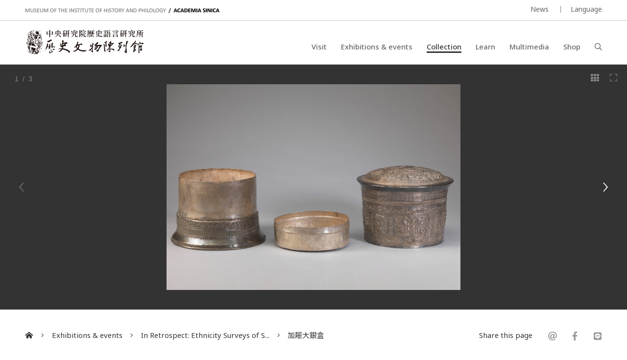

--- FILE ---
content_type: text/html; charset=UTF-8
request_url: https://museum.sinica.edu.tw/en/exhibition/89/item/943/
body_size: 7587
content:
<!DOCTYPE HTML>
<html lang="en-us">
<head>
<meta http-equiv="Content-Type" content="text/html; charset=utf-8">
<base href="https://museum.sinica.edu.tw/en/">

<!-- Font -->
<link rel="preconnect" href="https://fonts.googleapis.com">
<link rel="preconnect" href="https://fonts.gstatic.com" crossorigin>
<link href="https://fonts.googleapis.com/css2?family=Noto+Sans+TC:wght@100..900&family=Noto+Sans:ital,wght@0,100..900;1,100..900&display=swap" rel="stylesheet">

<!-- Meta -->
<title>加屜大銀盒 | Museum of the Institute of History &amp; Philology, Academia Sinica</title>
<meta name="keywords" content="">  
<meta name="description" content="">  
<meta name="author" content="Museum of the Institute of History & Philology, Academia Sinica">
<meta name="viewport" content="width=device-width, initial-scale=1.0">

<!-- Open Graph -->
<meta property="og:title" content="加屜大銀盒 | Museum of the Institute of History &amp; Philology, Academia Sinica" />
<meta property="og:url" content="http://museum.sinica.edu.tw/en/exhibition/89/item/943/" />
<meta property="og:description" content="" />
<meta property="og:image" content="https://museum.sinica.edu.tw/_upload/image/collection_item/large/892632967cce71f2.jpg" />

<!-- Twitter cards -->
<meta name="twitter:card" content="summary" />
<meta name="twitter:title" content="加屜大銀盒 | Museum of the Institute of History &amp; Philology, Academia Sinica" />
<meta name="twitter:description" content="不同於傳統文人雅士，或一般精品博物館的古董收藏，史語所收藏的文物，主要為本所遷臺以前在中國大陸，以及遷台以來在台閩地區從事田野工作的成果，其目的則是作為學術研究的素材。" />
<meta name="twitter:image" content="https://museum.sinica.edu.tw/_upload/image/collection_item/large/892632967cce71f2.jpg" />
<meta name="twitter:url" content="http://museum.sinica.edu.tw/en/exhibition/89/item/943/" />

<!-- Style -->
<link href="/_js/jQuery/plugin/lightGallery2/dist/css/lightgallery-bundle.min.css" rel="preload" as="style" onload="this.onload=null;this.rel='stylesheet'" />
<link href="/_js/jQuery/plugin/jssocials/jssocials.css" rel="preload" as="style" onload="this.onload=null;this.rel='stylesheet'" />
<link href="/_js/jQuery/plugin/jssocials/jssocials-theme-plain.css" rel="preload" as="style" onload="this.onload=null;this.rel='stylesheet'" />
<link href="/_js/jQuery/plugin/tooltipster/dist/css/tooltipster.bundle.min.css" rel="preload" as="style" onload="this.onload=null;this.rel='stylesheet'" />
<link href="/_js/jQuery/plugin/tooltipster/dist/css/plugins/tooltipster/sideTip/themes/tooltipster-sideTip-shadow.min.css" rel="preload" as="style" onload="this.onload=null;this.rel='stylesheet'" />
<link rel="stylesheet" href="/_js/jQuery/plugin/flickity/v2.3/flickity.css" rel="preload" as="style" onload="this.onload=null;this.rel='stylesheet'" />
<link rel="stylesheet" href="/_toolkit/froala-editor-2.7.0/css/froala_style.min.css" rel="preload" as="style" onload="this.onload=null;this.rel='stylesheet'" />
<link rel="stylesheet" href="css/style.css?update=1744873151" rel="preload" as="style" onload="this.onload=null;this.rel='stylesheet'"/>
<link rel="stylesheet" href="css/responsive.css?update=1730694032" rel="preload" as="style" onload="this.onload=null;this.rel='stylesheet'"/>

<!-- Favicon -->
<link rel="icon" href="favicon/favicon.ico" type="image/x-icon" /> 
<link rel="shortcut icon" href="favicon/favicon.ico" type="image/x-icon" />

<!-- JS -->

<!-- Google tag (gtag.js) -->
<!-- Google tag (gtag.js) -->
<script async src="https://www.googletagmanager.com/gtag/js?id=G-BT0BN0KB0B"> </script>
<script>
    window.dataLayer = window.dataLayer || [];
    function gtag(){dataLayer.push(arguments);}
    gtag('js', new Date());
    gtag('set', {cookie_domain: 'sinica.edu.tw'});
    gtag('set', {cookie_flags: 'SameSite=Lax;Secure'});
    gtag('config', 'G-BT0BN0KB0B', { cookie_flags: 'SameSite=Lax;Secure', cookie_domain: 'sinica.edu.tw' });
</script>
<script src="https://code.jquery.com/jquery-3.7.1.min.js" integrity="sha256-/JqT3SQfawRcv/BIHPThkBvs0OEvtFFmqPF/lYI/Cxo=" crossorigin="anonymous"></script>
<script src="combine.js?update=1726679996" defer></script>
<script src="script.js?update=1726710028" defer></script>
<script src="https://kit.fontawesome.com/337359d6df.js" crossorigin="anonymous" defer></script></head>

<body class="en">
	<div id="container">
        
    	<!--header-->
        <a accesskey="U" href="https://museum.sinica.edu.tw/en/exhibition/89/item/943/#accessibility-c" id="accessibility-c" title="頁首區塊" class="accessibility-point">:::</a>  
<header id="header-wrapper" class="wrapper">
    	<div id="header-top">
        	<div class="inner">
        		<div class="title-en"><a href="https://museum.sinica.edu.tw/en/">MUSEUM OF THE INSTITUTE OF HISTORY AND PHILOLOGY  /  ACADEMIA SINICA</a></div>
            	<ul id="header-toolbar">
            		<li><a href="news/">News</a></li>
                    					
										
                    <li><a href="#" class="language-button">Language</a>
                    	<div id="language-menu">
                        
                                
                                                <a href="https://museum.sinica.edu.tw/en/exhibition/89/item/943/" class="active">ENGLISH</a>
                                                <a href="https://museum.sinica.edu.tw/exhibition/89/item/943/" >中文</a>
                                                <a href="https://museum.sinica.edu.tw/ja/exhibition/89/item/943/" >日本語</a>
                                                </div>
                    </li>
            	</ul>
            </div>
        </div>
        <div id="header-bottom">
        	<div class="inner">
        		<a href="https://museum.sinica.edu.tw/en/"><img src="image/logo.png" class="logo" /></a>
        		<h1><a href="https://museum.sinica.edu.tw/en/">中央研究院歷史語言研究所歷史文物陳列館</a></h1>
            	<nav id="header-nav">
            		<ul>
                		<li >
                        	<a href="news/">News</a>
                        </li>
                		<li >
                        	<a href="visit/">Visit</a>
                        </li>
                		<li >
                        	<a href="exhibitions-events/">Exhibitions &amp; events</a>
                        </li>
                		<li class="active">
                        	<a href="collection/">Collection</a>
                        </li>
                		<li >
                        	<a href="knowledge-base/">Learn</a>
                        </li>
                		<li >
                        	<a href="multimedia/">Multimedia</a>
                        </li>
                		<li >
                        	<a href="shop/">Shop</a>
                        </li>
                		<li><a href="#" id="header-search-button"><i class="far fa-search"></i></a></li>
                	</ul>
            	</nav>
        		<div id="mobile-menu-btn">
            		<div class="bar"></div>
            		<div class="bar"></div>
            		<div class="bar"></div>
        		</div>
        		<div id="mobile-menu-close"><i class="fal fa-times"></i></div>
            </div>
        </div>
		<div id="header-search">
			<div class="inner">
    			<form id="header-search-form">
        			<input type="text" name="q" value="" placeholder="Search" autocomplete="off" />
            		<button type="submit"><i class="far fa-search"></i></button>
        		</form>
                <a accesskey="S" href="search/" id="accessibility-s" title="搜尋頁面" class="accessibility-point">:::</a>
    		</div>
		</div>
</header>                
        <!--header-->
        
        <!--Image viewer-->
                <div class="image-viewer-wrapper full  ">                
        	<div class="image-viewer">
                        
            	                <div class="item" >
                        
                        	<img src="_upload/image/collection_item/large/207632967c6c24e0.jpg" alt="加屜大銀盒" />
                            
                        	                            
                        	<a href="_upload/image/collection_item/hd/207632967c6c24e0.jpg" class="zoom-btn image-viewer-btn"><i class="fal fa-expand"></i></a>
                        	<a href="#" class="thumb-btn image-viewer-btn"><i class="fas fa-th"></i></a>
                                                    	
                        </div>
                                <div class="item" >
                        
                        	<img src="_upload/image/collection_item/large/236632967c9c1fa4.jpg" alt="加屜大銀盒" />
                            
                        	                            
                        	<a href="_upload/image/collection_item/hd/236632967c9c1fa4.jpg" class="zoom-btn image-viewer-btn"><i class="fal fa-expand"></i></a>
                        	<a href="#" class="thumb-btn image-viewer-btn"><i class="fas fa-th"></i></a>
                                                    	
                        </div>
                                <div class="item" >
                        
                        	<img src="_upload/image/collection_item/large/892632967cce71f2.jpg" alt="加屜大銀盒" />
                            
                        	                            
                        	<a href="_upload/image/collection_item/hd/892632967cce71f2.jpg" class="zoom-btn image-viewer-btn"><i class="fal fa-expand"></i></a>
                        	<a href="#" class="thumb-btn image-viewer-btn"><i class="fas fa-th"></i></a>
                                                    	
                        </div>
                                      
            </div>
        	<div class="image-viewer-nav">
            	            	<div class="item">
            		<img src="_upload/image/collection_item/thumbnail/207632967c6c24e0.jpg" alt="加屜大銀盒" class="landscape" />
                	            	</div>
            	            	<div class="item">
            		<img src="_upload/image/collection_item/thumbnail/236632967c9c1fa4.jpg" alt="加屜大銀盒" class="landscape" />
                	            	</div>
            	            	<div class="item">
            		<img src="_upload/image/collection_item/thumbnail/892632967cce71f2.jpg" alt="加屜大銀盒" class="landscape" />
                	            	</div>
            	        	</div>            
        	<div class="image-viewer-pager"><span class="current">1</span> &nbsp;/&nbsp; 3</div>
            
                    </div> 
                <!--Image viewer-->
                
        <!--main-->
        <div id="breadcrumb">
           	<div class="inner">
                 <a href="https://museum.sinica.edu.tw/en/"><i class="fas fa-home-alt"></i></a>
                 <span class="seperator"><i class="fal fa-angle-right"></i></span>
                                  	
                 	<a href="exhibitions-events/">Exhibitions &amp; events</a>
                 	<span class="seperator"><i class="fal fa-angle-right"></i></span>
                 	<a href="exhibitions/89/">In Retrospect: Ethnicity Surveys of S...</a>
                                  <span class="seperator"><i class="fal fa-angle-right"></i></span>
                 <a href="collection//item/943/">加屜大銀盒</a>
                 <div class="social-share">
                 	<div>Share this page</div>
                    <div class="sharer"></div>
                 </div>
            </div>
        </div>
        
        <a accesskey="C" href="https://museum.sinica.edu.tw/en/exhibition/89/item/943/#accessibility-c" id="accessibility-c" title="主文區塊" class="accessibility-point">:::</a>
        <div id="main-wrapper" class="wrapper">
			<article>   	
            <div class="inner">
                    
                <div id="main-header" class="border">            
            		<h1>加屜大銀盒</h1>
                </div>
                
                <div id="main-content-aside-wrapper">
                <div id="main-content">
                    <!--Main article-->
                                        <dl>
                    	                        <dt>Item No.</dt>
                        <dd>E00771</dd>
                                            	                    	                        <dt>Dimensions</dt>
                        <dd>全器直徑12.8公分，全器高10.5公分。  </dd>
                                            	                    	                        <dt>Materials</dt>
                        <dd>銀</dd>
                                            	                        <dt>Notes</dt>
                        <dd>1934-1935年芮逸夫、勇士衡雲南採集<br>傣族</dd>
                                            </dl>
                    <!--Main article-->
                    
                    
                    
                </div>
                
                
                <aside id="main-aside" class="short-padding">
                	<div id="main-aside-inner">
                        
                                                
                	</div>     
                </aside>
                
                </div>
                
                <h3 class="border no-top">More collection items</h3>
                <!--blocks-->
                                <div class="block-list image-block col-4 masonry">
                	                    <div class="item">
                    	<div class="thumb fit-width" style="height:0; padding-top:74.375%">
                        	<a href="exhibition/89/item/935/"><img data-src="_upload/image/collection_item/thumbnail/72630f2e7c38299.jpg" alt="滇夷圖說" class="lazy" /></a>
                        </div>
                        <div class="data">
                        	<div class="title"><a href="exhibition/89/item/935/">滇夷圖說</a></div>
                        </div>
                    </div>
                                        <div class="item">
                    	<div class="thumb fit-width" style="height:0; padding-top:37.5%">
                        	<a href="exhibition/89/item/936/"><img data-src="_upload/image/collection_item/thumbnail/140630f2f2feae8c.jpg" alt="布依族花邊" class="lazy" /></a>
                        </div>
                        <div class="data">
                        	<div class="title"><a href="exhibition/89/item/936/">布依族花邊</a></div>
                        </div>
                    </div>
                                        <div class="item">
                    	<div class="thumb fit-width" style="height:0; padding-top:73.75%">
                        	<a href="exhibition/89/item/939/"><img data-src="_upload/image/collection_item/thumbnail/215632957505059c.jpg" alt="山頭煙斗" class="lazy" /></a>
                        </div>
                        <div class="data">
                        	<div class="title"><a href="exhibition/89/item/939/">山頭煙斗</a></div>
                        </div>
                    </div>
                                        <div class="item">
                    	<div class="thumb fit-width" style="height:0; padding-top:66.875%">
                        	<a href="exhibition/89/item/942/"><img data-src="_upload/image/collection_item/thumbnail/34263296077ef8cc.jpg" alt="銀盒" class="lazy" /></a>
                        </div>
                        <div class="data">
                        	<div class="title"><a href="exhibition/89/item/942/">銀盒</a></div>
                        </div>
                    </div>
                                        <div class="item">
                    	<div class="thumb fit-width" style="height:0; padding-top:95.208333333333%">
                        	<a href="exhibition/89/item/940/"><img data-src="_upload/image/collection_item/thumbnail/6916329582d64693.jpg" alt="湘西苗族標本原採購登記冊　" class="lazy" /></a>
                        </div>
                        <div class="data">
                        	<div class="title"><a href="exhibition/89/item/940/">湘西苗族標本原採購登記冊　</a></div>
                        </div>
                    </div>
                                        <div class="item">
                    	<div class="thumb fit-width" style="height:0; padding-top:50.208333333333%">
                        	<a href="exhibition/89/item/941/"><img data-src="_upload/image/collection_item/thumbnail/37663295fbdb7185.jpg" alt="傈僳刀" class="lazy" /></a>
                        </div>
                        <div class="data">
                        	<div class="title"><a href="exhibition/89/item/941/">傈僳刀</a></div>
                        </div>
                    </div>
                                        <div class="item">
                    	<div class="thumb fit-width" style="height:0; padding-top:87.916666666667%">
                        	<a href="exhibition/89/item/946/"><img data-src="_upload/image/collection_item/thumbnail/82663296a9ba7d97.jpg" alt="金漆傘" class="lazy" /></a>
                        </div>
                        <div class="data">
                        	<div class="title"><a href="exhibition/89/item/946/">金漆傘</a></div>
                        </div>
                    </div>
                                        <div class="item">
                    	<div class="thumb fit-width" style="height:0; padding-top:68.541666666667%">
                        	<a href="exhibition/89/item/947/"><img data-src="_upload/image/collection_item/thumbnail/17263296b0fe6435.jpg" alt="紅漆圓盒" class="lazy" /></a>
                        </div>
                        <div class="data">
                        	<div class="title"><a href="exhibition/89/item/947/">紅漆圓盒</a></div>
                        </div>
                    </div>
                                        <div class="item">
                    	<div class="thumb fit-width" style="height:0; padding-top:75%">
                        	<a href="exhibition/89/item/948/"><img data-src="_upload/image/collection_item/thumbnail/75063296b6208a79.jpg" alt="匕首" class="lazy" /></a>
                        </div>
                        <div class="data">
                        	<div class="title"><a href="exhibition/89/item/948/">匕首</a></div>
                        </div>
                    </div>
                                        <div class="item">
                    	<div class="thumb fit-width" style="height:0; padding-top:98.75%">
                        	<a href="exhibition/89/item/943/"><img data-src="_upload/image/collection_item/thumbnail/892632967cce71f2.jpg" alt="加屜大銀盒" class="lazy" /></a>
                        </div>
                        <div class="data">
                        	<div class="title"><a href="exhibition/89/item/943/">加屜大銀盒</a></div>
                        </div>
                    </div>
                                        <div class="item">
                    	<div class="thumb fit-width" style="height:0; padding-top:94.375%">
                        	<a href="exhibition/89/item/944/"><img data-src="_upload/image/collection_item/thumbnail/3556329683a17cac.jpg" alt="凸紋圓銀水缽" class="lazy" /></a>
                        </div>
                        <div class="data">
                        	<div class="title"><a href="exhibition/89/item/944/">凸紋圓銀水缽</a></div>
                        </div>
                    </div>
                                        <div class="item">
                    	<div class="thumb fit-width" style="height:0; padding-top:132.23140495868%">
                        	<a href="exhibition/89/item/945/"><img data-src="_upload/image/collection_item/thumbnail/80963296a2fc72ea.jpg" alt="小揹籮" class="lazy" /></a>
                        </div>
                        <div class="data">
                        	<div class="title"><a href="exhibition/89/item/945/">小揹籮</a></div>
                        </div>
                    </div>
                                        <div class="item">
                    	<div class="thumb fit-width" style="height:0; padding-top:150%">
                        	<a href="exhibition/89/item/937/"><img data-src="_upload/image/collection_item/thumbnail/951632955aa4785a.jpg" alt="令箭木牌" class="lazy" /></a>
                        </div>
                        <div class="data">
                        	<div class="title"><a href="exhibition/89/item/937/">令箭木牌</a></div>
                        </div>
                    </div>
                                        <div class="item">
                    	<div class="thumb fit-width" style="height:0; padding-top:75%">
                        	<a href="exhibition/89/item/938/"><img data-src="_upload/image/collection_item/thumbnail/68863295662e6fd1.jpg" alt="測量人體相關器具" class="lazy" /></a>
                        </div>
                        <div class="data">
                        	<div class="title"><a href="exhibition/89/item/938/">測量人體相關器具</a></div>
                        </div>
                    </div>
                                        <div class="item">
                    	<div class="thumb fit-width" style="height:0; padding-top:132.23140495868%">
                        	<a href="exhibition/89/item/949/"><img data-src="_upload/image/collection_item/thumbnail/5763296bbb09f65.jpg" alt="竹編魚斗" class="lazy" /></a>
                        </div>
                        <div class="data">
                        	<div class="title"><a href="exhibition/89/item/949/">竹編魚斗</a></div>
                        </div>
                    </div>
                                        <div class="item">
                    	<div class="thumb fit-width" style="height:0; padding-top:65.833333333333%">
                        	<a href="exhibition/89/item/950/"><img data-src="_upload/image/collection_item/thumbnail/87463298a8b343fb.jpg" alt="飾銀片花梳" class="lazy" /></a>
                        </div>
                        <div class="data">
                        	<div class="title"><a href="exhibition/89/item/950/">飾銀片花梳</a></div>
                        </div>
                    </div>
                                        <div class="item">
                    	<div class="thumb fit-width" style="height:0; padding-top:75%">
                        	<a href="exhibition/89/item/951/"><img data-src="_upload/image/collection_item/thumbnail/31663298adbae57d.jpg" alt="竹篦子" class="lazy" /></a>
                        </div>
                        <div class="data">
                        	<div class="title"><a href="exhibition/89/item/951/">竹篦子</a></div>
                        </div>
                    </div>
                                        <div class="item">
                    	<div class="thumb fit-width" style="height:0; padding-top:77.916666666667%">
                        	<a href="exhibition/89/item/952/"><img data-src="_upload/image/collection_item/thumbnail/70263298b447c58c.jpg" alt="銀耳環" class="lazy" /></a>
                        </div>
                        <div class="data">
                        	<div class="title"><a href="exhibition/89/item/952/">銀耳環</a></div>
                        </div>
                    </div>
                                        <div class="item">
                    	<div class="thumb fit-width" style="height:0; padding-top:74.791666666667%">
                        	<a href="exhibition/89/item/953/"><img data-src="_upload/image/collection_item/thumbnail/32263298b8ba693c.jpg" alt="綴珠銀頸飾" class="lazy" /></a>
                        </div>
                        <div class="data">
                        	<div class="title"><a href="exhibition/89/item/953/">綴珠銀頸飾</a></div>
                        </div>
                    </div>
                                        <div class="item">
                    	<div class="thumb fit-width" style="height:0; padding-top:72.291666666667%">
                        	<a href="exhibition/89/item/954/"><img data-src="_upload/image/collection_item/thumbnail/88763298beea64c2.jpg" alt="管狀絞絲銀鐲" class="lazy" /></a>
                        </div>
                        <div class="data">
                        	<div class="title"><a href="exhibition/89/item/954/">管狀絞絲銀鐲</a></div>
                        </div>
                    </div>
                                        <div class="item">
                    	<div class="thumb fit-width" style="height:0; padding-top:71.875%">
                        	<a href="exhibition/89/item/955/"><img data-src="_upload/image/collection_item/thumbnail/95963298c77d0e85.jpg" alt="貝殼腰帶" class="lazy" /></a>
                        </div>
                        <div class="data">
                        	<div class="title"><a href="exhibition/89/item/955/">貝殼腰帶</a></div>
                        </div>
                    </div>
                                        <div class="item">
                    	<div class="thumb fit-width" style="height:0; padding-top:105.96026490066%">
                        	<a href="exhibition/89/item/956/"><img data-src="_upload/image/collection_item/thumbnail/41763298d0d6a639.jpg" alt="女後圍" class="lazy" /></a>
                        </div>
                        <div class="data">
                        	<div class="title"><a href="exhibition/89/item/956/">女後圍</a></div>
                        </div>
                    </div>
                                        <div class="item">
                    	<div class="thumb fit-width" style="height:0; padding-top:111.88811188811%">
                        	<a href="exhibition/89/item/957/"><img data-src="_upload/image/collection_item/thumbnail/83163298dafd60b5.jpg" alt="白苗女子服飾" class="lazy" /></a>
                        </div>
                        <div class="data">
                        	<div class="title"><a href="exhibition/89/item/957/">白苗女子服飾</a></div>
                        </div>
                    </div>
                                        <div class="item">
                    	<div class="thumb fit-width" style="height:0; padding-top:71.458333333333%">
                        	<a href="exhibition/89/item/958/"><img data-src="_upload/image/collection_item/thumbnail/24263298e44a6d94.jpg" alt="藍布繡花女子服飾" class="lazy" /></a>
                        </div>
                        <div class="data">
                        	<div class="title"><a href="exhibition/89/item/958/">藍布繡花女子服飾</a></div>
                        </div>
                    </div>
                                        <div class="item">
                    	<div class="thumb fit-width" style="height:0; padding-top:133.33333333333%">
                        	<a href="exhibition/89/item/959/"><img data-src="_upload/image/collection_item/thumbnail/24863299268133e9.jpg" alt="花苗背包" class="lazy" /></a>
                        </div>
                        <div class="data">
                        	<div class="title"><a href="exhibition/89/item/959/">花苗背包</a></div>
                        </div>
                    </div>
                                        <div class="item">
                    	<div class="thumb fit-width" style="height:0; padding-top:62.916666666667%">
                        	<a href="exhibition/89/item/960/"><img data-src="_upload/image/collection_item/thumbnail/952632992c42e1af.jpg" alt="繡花鞋" class="lazy" /></a>
                        </div>
                        <div class="data">
                        	<div class="title"><a href="exhibition/89/item/960/">繡花鞋</a></div>
                        </div>
                    </div>
                                        <div class="item">
                    	<div class="thumb fit-width" style="height:0; padding-top:150%">
                        	<a href="exhibition/89/item/961/"><img data-src="_upload/image/collection_item/thumbnail/353632993276af42.jpg" alt="彝族少女服飾" class="lazy" /></a>
                        </div>
                        <div class="data">
                        	<div class="title"><a href="exhibition/89/item/961/">彝族少女服飾</a></div>
                        </div>
                    </div>
                                        <div class="item">
                    	<div class="thumb fit-width" style="height:0; padding-top:111.11111111111%">
                        	<a href="exhibition/89/item/962/"><img data-src="_upload/image/collection_item/thumbnail/77263299453eaad8.jpg" alt="雲南西盟拉祜族女子服飾" class="lazy" /></a>
                        </div>
                        <div class="data">
                        	<div class="title"><a href="exhibition/89/item/962/">雲南西盟拉祜族女子服飾</a></div>
                        </div>
                    </div>
                                        <div class="item">
                    	<div class="thumb fit-width" style="height:0; padding-top:106.19469026549%">
                        	<a href="exhibition/89/item/963/"><img data-src="_upload/image/collection_item/thumbnail/720632994c741e48.jpg" alt="傈僳族女子服飾" class="lazy" /></a>
                        </div>
                        <div class="data">
                        	<div class="title"><a href="exhibition/89/item/963/">傈僳族女子服飾</a></div>
                        </div>
                    </div>
                                        <div class="item">
                    	<div class="thumb fit-width" style="height:0; padding-top:43.958333333333%">
                        	<a href="exhibition/89/item/964/"><img data-src="_upload/image/collection_item/thumbnail/13463316047cd65b.jpg" alt="花邊" class="lazy" /></a>
                        </div>
                        <div class="data">
                        	<div class="title"><a href="exhibition/89/item/964/">花邊</a></div>
                        </div>
                    </div>
                                        <div class="item">
                    	<div class="thumb fit-width" style="height:0; padding-top:43.958333333333%">
                        	<a href="exhibition/89/item/965/"><img data-src="_upload/image/collection_item/thumbnail/3286331614be2d9b.jpg" alt="花邊" class="lazy" /></a>
                        </div>
                        <div class="data">
                        	<div class="title"><a href="exhibition/89/item/965/">花邊</a></div>
                        </div>
                    </div>
                                        <div class="item">
                    	<div class="thumb fit-width" style="height:0; padding-top:75%">
                        	<a href="exhibition/89/item/966/"><img data-src="_upload/image/collection_item/thumbnail/652633161a157bcf.jpg" alt="挑花褲邊" class="lazy" /></a>
                        </div>
                        <div class="data">
                        	<div class="title"><a href="exhibition/89/item/966/">挑花褲邊</a></div>
                        </div>
                    </div>
                                        <div class="item">
                    	<div class="thumb fit-width" style="height:0; padding-top:43.333333333333%">
                        	<a href="exhibition/89/item/967/"><img data-src="_upload/image/collection_item/thumbnail/459633161f8da6d9.jpg" alt="花邊" class="lazy" /></a>
                        </div>
                        <div class="data">
                        	<div class="title"><a href="exhibition/89/item/967/">花邊</a></div>
                        </div>
                    </div>
                                        <div class="item">
                    	<div class="thumb fit-width" style="height:0; padding-top:37.5%">
                        	<a href="exhibition/89/item/968/"><img data-src="_upload/image/collection_item/thumbnail/5563316249f28d5.jpg" alt="未完成之花邊" class="lazy" /></a>
                        </div>
                        <div class="data">
                        	<div class="title"><a href="exhibition/89/item/968/">未完成之花邊</a></div>
                        </div>
                    </div>
                                        <div class="item">
                    	<div class="thumb fit-width" style="height:0; padding-top:37.5%">
                        	<a href="exhibition/89/item/969/"><img data-src="_upload/image/collection_item/thumbnail/838633163cd95da7.jpg" alt="刺繡花邊" class="lazy" /></a>
                        </div>
                        <div class="data">
                        	<div class="title"><a href="exhibition/89/item/969/">刺繡花邊</a></div>
                        </div>
                    </div>
                                        <div class="item">
                    	<div class="thumb fit-width" style="height:0; padding-top:54.583333333333%">
                        	<a href="exhibition/89/item/970/"><img data-src="_upload/image/collection_item/thumbnail/4676331642de2108.jpg" alt="圍裙飄帶" class="lazy" /></a>
                        </div>
                        <div class="data">
                        	<div class="title"><a href="exhibition/89/item/970/">圍裙飄帶</a></div>
                        </div>
                    </div>
                                        <div class="item">
                    	<div class="thumb fit-width" style="height:0; padding-top:114.28571428571%">
                        	<a href="exhibition/89/item/971/"><img data-src="_upload/image/collection_item/thumbnail/746331650a0e2e8.jpg" alt="四川茂縣永和羌族婦女服飾" class="lazy" /></a>
                        </div>
                        <div class="data">
                        	<div class="title"><a href="exhibition/89/item/971/">四川茂縣永和羌族婦女服飾</a></div>
                        </div>
                    </div>
                                        <div class="item">
                    	<div class="thumb fit-width" style="height:0; padding-top:103.6717062635%">
                        	<a href="exhibition/89/item/972/"><img data-src="_upload/image/collection_item/thumbnail/2456331655e7bc1b.jpg" alt="四川茂縣黑虎溝羌族婦女服飾" class="lazy" /></a>
                        </div>
                        <div class="data">
                        	<div class="title"><a href="exhibition/89/item/972/">四川茂縣黑虎溝羌族婦女服飾</a></div>
                        </div>
                    </div>
                                        <div class="item">
                    	<div class="thumb fit-width" style="height:0; padding-top:53.75%">
                        	<a href="exhibition/89/item/973/"><img data-src="_upload/image/collection_item/thumbnail/530633165e62bbb0.jpg" alt="樂舞蠟染" class="lazy" /></a>
                        </div>
                        <div class="data">
                        	<div class="title"><a href="exhibition/89/item/973/">樂舞蠟染</a></div>
                        </div>
                    </div>
                                        <div class="item">
                    	<div class="thumb fit-width" style="height:0; padding-top:150%">
                        	<a href="exhibition/89/item/974/"><img data-src="_upload/image/collection_item/thumbnail/176333da3b30c37.jpg" alt="菱格紋織錦" class="lazy" /></a>
                        </div>
                        <div class="data">
                        	<div class="title"><a href="exhibition/89/item/974/">菱格紋織錦</a></div>
                        </div>
                    </div>
                                        <div class="item">
                    	<div class="thumb fit-width" style="height:0; padding-top:73.75%">
                        	<a href="exhibition/89/item/975/"><img data-src="_upload/image/collection_item/thumbnail/7586333dda8838ae.jpg" alt="打子繡" class="lazy" /></a>
                        </div>
                        <div class="data">
                        	<div class="title"><a href="exhibition/89/item/975/">打子繡</a></div>
                        </div>
                    </div>
                                        <div class="item">
                    	<div class="thumb fit-width" style="height:0; padding-top:90.416666666667%">
                        	<a href="exhibition/89/item/976/"><img data-src="_upload/image/collection_item/thumbnail/2166333ded22e069.jpg" alt="挑繡" class="lazy" /></a>
                        </div>
                        <div class="data">
                        	<div class="title"><a href="exhibition/89/item/976/">挑繡</a></div>
                        </div>
                    </div>
                                        <div class="item">
                    	<div class="thumb fit-width" style="height:0; padding-top:66.458333333333%">
                        	<a href="exhibition/89/item/977/"><img data-src="_upload/image/collection_item/thumbnail/386333df88a38f6.jpg" alt="鎖繡" class="lazy" /></a>
                        </div>
                        <div class="data">
                        	<div class="title"><a href="exhibition/89/item/977/">鎖繡</a></div>
                        </div>
                    </div>
                                        <div class="item">
                    	<div class="thumb fit-width" style="height:0; padding-top:80.625%">
                        	<a href="exhibition/89/item/978/"><img data-src="_upload/image/collection_item/thumbnail/5846333e05a5932d.jpg" alt="巫師服" class="lazy" /></a>
                        </div>
                        <div class="data">
                        	<div class="title"><a href="exhibition/89/item/978/">巫師服</a></div>
                        </div>
                    </div>
                                        <div class="item">
                    	<div class="thumb fit-width" style="height:0; padding-top:65.625%">
                        	<a href="exhibition/89/item/979/"><img data-src="_upload/image/collection_item/thumbnail/9046333e19243f65.jpg" alt="桌布" class="lazy" /></a>
                        </div>
                        <div class="data">
                        	<div class="title"><a href="exhibition/89/item/979/">桌布</a></div>
                        </div>
                    </div>
                                        <div class="item">
                    	<div class="thumb fit-width" style="height:0; padding-top:120.3007518797%">
                        	<a href="exhibition/89/item/980/"><img data-src="_upload/image/collection_item/thumbnail/4726333e200e5a4e.jpg" alt="八郎面具" class="lazy" /></a>
                        </div>
                        <div class="data">
                        	<div class="title"><a href="exhibition/89/item/980/">八郎面具</a></div>
                        </div>
                    </div>
                                        <div class="item">
                    	<div class="thumb fit-width" style="height:0; padding-top:120.3007518797%">
                        	<a href="exhibition/89/item/981/"><img data-src="_upload/image/collection_item/thumbnail/1336333e25f1b2da.jpg" alt="判官面具" class="lazy" /></a>
                        </div>
                        <div class="data">
                        	<div class="title"><a href="exhibition/89/item/981/">判官面具</a></div>
                        </div>
                    </div>
                                        <div class="item">
                    	<div class="thumb fit-width" style="height:0; padding-top:133.70473537604%">
                        	<a href="exhibition/89/item/982/"><img data-src="_upload/image/collection_item/thumbnail/9446333e2d38246f.jpg" alt="仙逢面具" class="lazy" /></a>
                        </div>
                        <div class="data">
                        	<div class="title"><a href="exhibition/89/item/982/">仙逢面具</a></div>
                        </div>
                    </div>
                                        <div class="item">
                    	<div class="thumb fit-width" style="height:0; padding-top:133.33333333333%">
                        	<a href="exhibition/89/item/983/"><img data-src="_upload/image/collection_item/thumbnail/4136333e3c6f3918.jpg" alt="還儺願儀式巫師的頭飾" class="lazy" /></a>
                        </div>
                        <div class="data">
                        	<div class="title"><a href="exhibition/89/item/983/">還儺願儀式巫師的頭飾</a></div>
                        </div>
                    </div>
                                        <div class="item">
                    	<div class="thumb fit-width" style="height:0; padding-top:140.76246334311%">
                        	<a href="exhibition/89/item/984/"><img data-src="_upload/image/collection_item/thumbnail/7906333e582631cf.jpg" alt="馬鞭" class="lazy" /></a>
                        </div>
                        <div class="data">
                        	<div class="title"><a href="exhibition/89/item/984/">馬鞭</a></div>
                        </div>
                    </div>
                                        <div class="item">
                    	<div class="thumb fit-width" style="height:0; padding-top:75%">
                        	<a href="exhibition/89/item/985/"><img data-src="_upload/image/collection_item/thumbnail/7096333e8c971d97.jpg" alt="牛角" class="lazy" /></a>
                        </div>
                        <div class="data">
                        	<div class="title"><a href="exhibition/89/item/985/">牛角</a></div>
                        </div>
                    </div>
                                        <div class="item">
                    	<div class="thumb fit-width" style="height:0; padding-top:114.83253588517%">
                        	<a href="exhibition/89/item/986/"><img data-src="_upload/image/collection_item/thumbnail/2046333e91bdfa34.jpg" alt="師刀" class="lazy" /></a>
                        </div>
                        <div class="data">
                        	<div class="title"><a href="exhibition/89/item/986/">師刀</a></div>
                        </div>
                    </div>
                                        <div class="item">
                    	<div class="thumb fit-width" style="height:0; padding-top:130.4347826087%">
                        	<a href="exhibition/89/item/987/"><img data-src="_upload/image/collection_item/thumbnail/4496333e98dbde7a.jpg" alt="令牌" class="lazy" /></a>
                        </div>
                        <div class="data">
                        	<div class="title"><a href="exhibition/89/item/987/">令牌</a></div>
                        </div>
                    </div>
                                        <div class="item">
                    	<div class="thumb fit-width" style="height:0; padding-top:70%">
                        	<a href="exhibition/89/item/988/"><img data-src="_upload/image/collection_item/thumbnail/9736333ea02a0c64.jpg" alt="仙逢旗" class="lazy" /></a>
                        </div>
                        <div class="data">
                        	<div class="title"><a href="exhibition/89/item/988/">仙逢旗</a></div>
                        </div>
                    </div>
                                        <div class="item">
                    	<div class="thumb fit-width" style="height:0; padding-top:32.083333333333%">
                        	<a href="exhibition/89/item/989/"><img data-src="_upload/image/collection_item/thumbnail/180633d5b7c9a31a.jpg" alt="貝葉經" class="lazy" /></a>
                        </div>
                        <div class="data">
                        	<div class="title"><a href="exhibition/89/item/989/">貝葉經</a></div>
                        </div>
                    </div>
                                        <div class="item">
                    	<div class="thumb fit-width" style="height:0; padding-top:124.35233160622%">
                        	<a href="exhibition/89/item/990/"><img data-src="_upload/image/collection_item/thumbnail/2633d5b25b7baa.jpg" alt="彝族的雞骨卜" class="lazy" /></a>
                        </div>
                        <div class="data">
                        	<div class="title"><a href="exhibition/89/item/990/">彝族的雞骨卜</a></div>
                        </div>
                    </div>
                                        <div class="item">
                    	<div class="thumb fit-width" style="height:0; padding-top:35.625%">
                        	<a href="exhibition/89/item/991/"><img data-src="_upload/image/collection_item/thumbnail/28633d5c0b3cd32.jpg" alt="送祖先經" class="lazy" /></a>
                        </div>
                        <div class="data">
                        	<div class="title"><a href="exhibition/89/item/991/">送祖先經</a></div>
                        </div>
                    </div>
                                        <div class="item">
                    	<div class="thumb fit-width" style="height:0; padding-top:41.458333333333%">
                        	<a href="exhibition/89/item/992/"><img data-src="_upload/image/collection_item/thumbnail/549633d5c753716a.jpg" alt="延壽經" class="lazy" /></a>
                        </div>
                        <div class="data">
                        	<div class="title"><a href="exhibition/89/item/992/">延壽經</a></div>
                        </div>
                    </div>
                                        <div class="item">
                    	<div class="thumb fit-width" style="height:0; padding-top:34.375%">
                        	<a href="exhibition/89/item/993/"><img data-src="_upload/image/collection_item/thumbnail/798633d5cc1336a1.jpg" alt="露曼露沙" class="lazy" /></a>
                        </div>
                        <div class="data">
                        	<div class="title"><a href="exhibition/89/item/993/">露曼露沙</a></div>
                        </div>
                    </div>
                                        <div class="item">
                    	<div class="thumb fit-width" style="height:0; padding-top:37.083333333333%">
                        	<a href="exhibition/89/item/994/"><img data-src="_upload/image/collection_item/thumbnail/266633d5d072cb40.jpg" alt="祭風道場錯盤土" class="lazy" /></a>
                        </div>
                        <div class="data">
                        	<div class="title"><a href="exhibition/89/item/994/">祭風道場錯盤土</a></div>
                        </div>
                    </div>
                                        <div class="item">
                    	<div class="thumb fit-width" style="height:0; padding-top:35%">
                        	<a href="exhibition/89/item/995/"><img data-src="_upload/image/collection_item/thumbnail/127633d5d49715de.jpg" alt="東巴教主的出處來歷‧上冊" class="lazy" /></a>
                        </div>
                        <div class="data">
                        	<div class="title"><a href="exhibition/89/item/995/">東巴教主的出處來歷‧上冊</a></div>
                        </div>
                    </div>
                                        <div class="item">
                    	<div class="thumb fit-width" style="height:0; padding-top:123.71134020619%">
                        	<a href="exhibition/89/item/996/"><img data-src="_upload/image/collection_item/thumbnail/17633d5db99d40c.jpg" alt="Materials on the Western Xiang (Hunan) Miao" class="lazy" /></a>
                        </div>
                        <div class="data">
                        	<div class="title"><a href="exhibition/89/item/996/">Materials on the Western Xiang (Hunan) Miao</a></div>
                        </div>
                    </div>
                                        <div class="item">
                    	<div class="thumb fit-width" style="height:0; padding-top:132.23140495868%">
                        	<a href="exhibition/89/item/997/"><img data-src="_upload/image/collection_item/thumbnail/931633d5e0de7d37.jpg" alt="各種酸菜的製法" class="lazy" /></a>
                        </div>
                        <div class="data">
                        	<div class="title"><a href="exhibition/89/item/997/">各種酸菜的製法</a></div>
                        </div>
                    </div>
                                        <div class="item">
                    	<div class="thumb fit-width" style="height:0; padding-top:122.13740458015%">
                        	<a href="exhibition/89/item/998/"><img data-src="_upload/image/collection_item/thumbnail/543633d5ecd3c1c1.jpg" alt="吃牛秘訣" class="lazy" /></a>
                        </div>
                        <div class="data">
                        	<div class="title"><a href="exhibition/89/item/998/">吃牛秘訣</a></div>
                        </div>
                    </div>
                                        <div class="item">
                    	<div class="thumb fit-width" style="height:0; padding-top:104.80349344978%">
                        	<a href="exhibition/89/item/999/"><img data-src="_upload/image/collection_item/thumbnail/762633d5f45c3cbf.jpg" alt="吃牛秘訣" class="lazy" /></a>
                        </div>
                        <div class="data">
                        	<div class="title"><a href="exhibition/89/item/999/">吃牛秘訣</a></div>
                        </div>
                    </div>
                                        <div class="item">
                    	<div class="thumb fit-width" style="height:0; padding-top:133.33333333333%">
                        	<a href="exhibition/89/item/1000/"><img data-src="_upload/image/collection_item/thumbnail/183633d5fbbc4df8.jpg" alt="還儺願扮判官" class="lazy" /></a>
                        </div>
                        <div class="data">
                        	<div class="title"><a href="exhibition/89/item/1000/">還儺願扮判官</a></div>
                        </div>
                    </div>
                                        <div class="item">
                    	<div class="thumb fit-width" style="height:0; padding-top:145.45454545455%">
                        	<a href="exhibition/89/item/1001/"><img data-src="_upload/image/collection_item/thumbnail/446633d602984074.jpg" alt="Hwa Miao Acts使徒行傳" class="lazy" /></a>
                        </div>
                        <div class="data">
                        	<div class="title"><a href="exhibition/89/item/1001/">Hwa Miao Acts使徒行傳</a></div>
                        </div>
                    </div>
                                        <div class="item-sizer"></div>
  					<div class="gutter-sizer"></div>
                    <div class="grid-line" id="grid-line-1"></div>
                    <div class="grid-line" id="grid-line-2"></div>
                    <div class="grid-line" id="grid-line-3"></div>
                </div>
                <!--blocks-->
                
            </div> 
		</article>    
        </div>
        <!--main-->
        
        <!--footer-->
        <footer id="footer-wrapper" class="wrapper">
    <div id="footer-top">
    	<div class="inner">
        	<form id="footer-newsletter-form">
            	<p>Sign up for our newsletter</p>
            	<input type="email" name="email" placeholder="E-mail address" />
                <button type="submit">Subscribe</button>
                <div class="msg"></div>
            </form>
            <a href="newsletter-archive/" class="link">See newsletter archive</a>
        </div>           
	</div> 
    <a accesskey="Z" href="https://museum.sinica.edu.tw/en/exhibition/89/item/943/#accessibility-z" id="accessibility-z" title="頁尾區塊" class="accessibility-point">:::</a>
    <div id="footer-bottom">
    	<div class="inner">
        	<div id="footer-contact">
            	<div class="set">
                	<div class="title">Museum of the Institute of History and Philology</div>
                    <address class="address"><a href="https://goo.gl/maps/g6jnnUyYynYH6WdS9" target="_blank" rel="noopener noreferrer">No.130, Sec. 2, Academia Rd., Nangang Dist., Taipei City 11529, Taiwan (R.O.C.)</a></address>
                    <div class="phone">+886-2-2652-3180</div>
					<div class="email"><a href="mailto:museum@asihp.net">museum@asihp.net</a></div>
                </div>
            	<div class="set">
                	<div class="title">Opening hours</div>
                    <div class="opening-hours">Wed., Sat., and Sun. 9:30 a.m. - 4:30 p.m.<br>Free admission.<br><br></div>
                </div>
            </div>
        	<div id="footer-nav">
            	<div class="set">
                	<div class="title">Visit</div>
                    <ul>
                    	            			<li><a href="visit/#section-5">Museum policy</a></li>
                		            			<li><a href="visit/#section-3">Tour guide</a></li>
                		            			<li><a href="visit/#section-9">Audio guide</a></li>
                		            			<li><a href="visit/#section-4">Getting here</a></li>
                		            			<li><a href="visit/#section-1">Facilities</a></li>
                		            			<li><a href="visit/#section-6">Photograph permission</a></li>
                		                    </ul>
                </div>
            	<div class="set">
                	<div class="title">About us</div>
                    <ul>
                    	            			<li><a href="about-us/#section-1">Museum history</a></li>
                		            			<li><a href="about-us/#section-2">Collection features</a></li>
                		            			<li><a href="about-us/#section-10">Collection concept</a></li>
                		            			<li><a href="about-us/#section-9">Organization</a></li>
                		                    	<li><a href="contact-us/">Contact us</a></li>
                    </ul>
                </div>
            	<div class="set">
                	<div class="title">Follow us</div>
                    <ul>
                    	                        <li><a href="https://www.facebook.com/ihpmuseum/" target="_blank" rel="noopener noreferrer">Facebook</a></li>
                                                <li><a href="https://www.instagram.com/ihpmuseum/" target="_blank" rel="noopener noreferrer">Instagram</a></li>
                                                <li><a href="https://lin.ee/Laewp7g" target="_blank" rel="noopener noreferrer">Line</a></li>
                                                <li><a href="https://twitter.com/Museum_of_IHP" target="_blank" rel="noopener noreferrer">Twitter</a></li>
                                                <li><a href="https://www.youtube.com/channel/UCr6IkJQtuyQZ4UMr3XOE2hQ" target="_blank" rel="noopener noreferrer">Youtube</a></li>
                                                <li><a href="http://www.weibo.com/u/2810923542" target="_blank" rel="noopener noreferrer">Weibo</a></li>
                                            </ul>
                </div>
            </div>
            <div id="footer-toolbar">
            	<a href="https://www1.ihp.sinica.edu.tw/" target="_blank" rel="noopener noreferrer" class="ref-link">Institute of History and Philology, Academia Sinica</a>
                <ul>
                    <li><a href="volunteers/">Volunteers' corner</a></li>
                                		<li><a href="site-policy/">Site policy</a></li>
                </ul>
            </div>
            <div id="footer-copyright">
            	&copy; 2026. <a href="https://dozencreation.com" target="_blank" rel="noopener noreferrer">SITE CREDIT</a>
            </div>
        </div>           
	</div>          
</footer>
                
	
        
        <!--footer-->
                
    </div>
</body>
</html>

